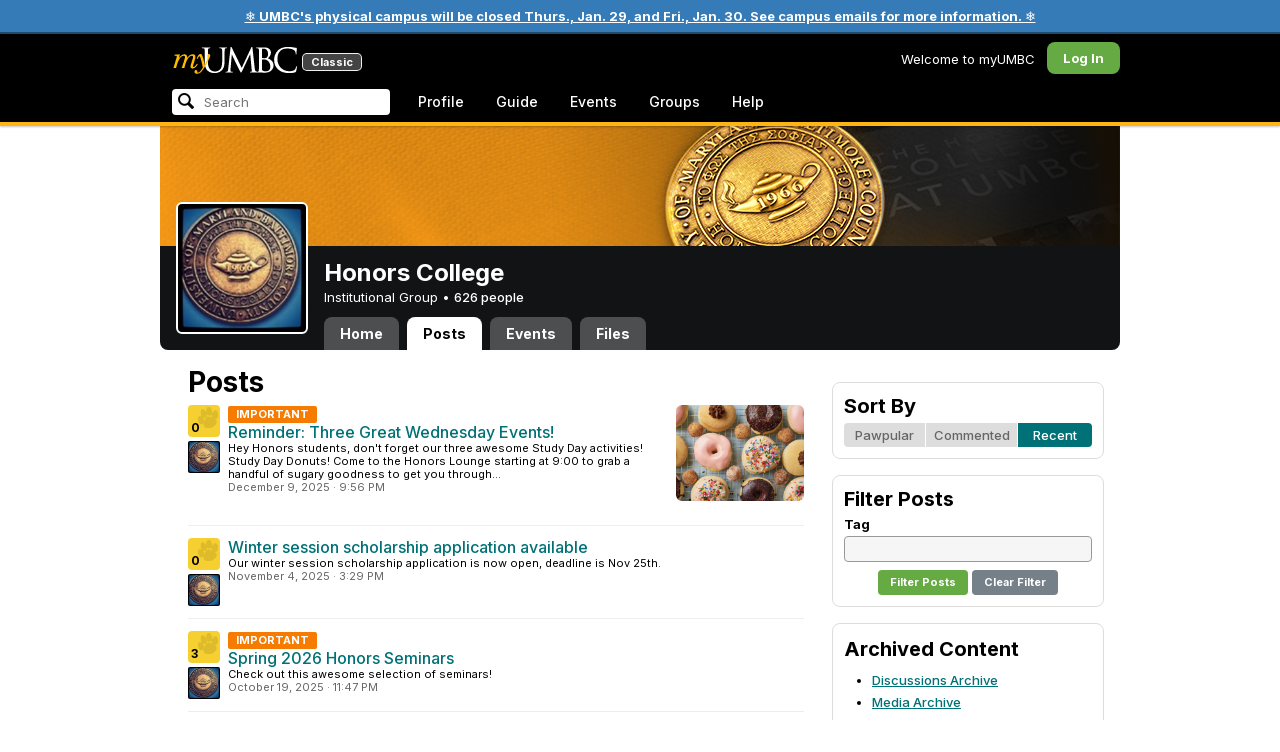

--- FILE ---
content_type: text/html; charset=utf-8
request_url: https://my3.my.umbc.edu/groups/honorscollege/posts?page=1
body_size: 10883
content:
<!DOCTYPE html>
<html>
<head prefix="og: http://ogp.me/ns#">
<meta content="IE=100" http-equiv="X-UA-Compatible">
<meta charset="utf-8">
<title>Posts &middot; Honors College &middot; myUMBC</title>
<link href="https://assets2-my.umbc.edu/images/favicon.ico?1767879719" rel="icon" type="image/x-icon">
<link rel="preconnect" href="https://fonts.googleapis.com">
<link rel="preconnect" href="https://fonts.gstatic.com" crossorigin>
<link href="https://fonts.googleapis.com/css2?family=Inter:wght@100..900&display=swap" rel="stylesheet">
<link href="/images/avatars/myumbc/xxlarge.png" rel="apple-touch-icon">
<link href="https://assets3-my.umbc.edu/stylesheets/myumbc.css?1767879833" media="all" rel="stylesheet" type="text/css" />
<script type="text/javascript">
//<![CDATA[
var AUTH_TOKEN = "/XkzZJaeqIhfabo3ITrvorMFLErNKhznN/g6QeYrtco=";
//]]>
</script>
<meta name="csrf-param" content="authenticity_token"/>
<meta name="csrf-token" content="/XkzZJaeqIhfabo3ITrvorMFLErNKhznN/g6QeYrtco="/>
<script src="https://assets2-my.umbc.edu/javascripts/cache.myumbc.js?1767879742" type="text/javascript"></script>
<meta content="#333" name="theme-color">
<style>
  /*<![CDATA[*/
    .search-menu-selected a { background-color: #07f; color: #fff; border-radius: 4px; }
  /*]]>*/
</style>
<meta content="noindex" name="robots">
<link href="https://my3.my.umbc.edu/groups/honorscollege/posts.rss" rel="alternate" title="rss" type="application/rss+xml" />
<link href="https://my3.my.umbc.edu/groups/honorscollege/posts.xml" rel="alternate" title="xml" type="application/rss+xml" />
<style>
  /*<![CDATA[*/
    .community .avatar { height: 32px; width: 32px; background-size: 32px 32px; border-radius: 2px; }
  /*]]>*/
</style>

<meta content="myUMBC" property="og:site_name">

<script type="text/javascript">
  var _gaq = _gaq || [];
  _gaq.push(['_setAccount', 'UA-1045586-22']);
  _gaq.push(['_setCustomVar', 1, 'audience', 'general-public', 3]);
  _gaq.push(['_setCustomVar', 2, 'group', 'honorscollege', 3]);
  _gaq.push(['_trackPageview']);

  
  _gaq.push(['c._setAccount', 'UA-1045586-1']);
  _gaq.push(['c._trackPageview']);

  (function() {
    var ga = document.createElement('script'); ga.type = 'text/javascript'; ga.async = true;
    ga.src = ('https:' == document.location.protocol ? 'https://ssl' : 'http://www') + '.google-analytics.com/ga.js';
    var s = document.getElementsByTagName('script')[0]; s.parentNode.insertBefore(ga, s);
  })();

  $(function() {

    var browser_width = Math.round($(window).width()/10)*10; //"" + (Math.floor(parseInt($(window).width()) / 10) * 10) + "";
    var browser_height = Math.round($(window).height()/10)*10; //"" + (Math.floor(parseInt($(window).height()) / 10) * 10) + "";

/*
    $(window).load(function() {
      if ((browser_width > 0) && (browser_height > 0)) {
        _gaq.push(
          ['_trackEvent', 'Browser', 'Width', browser_width.toString(), browser_width, true],
          ['_trackEvent', 'Browser', 'Height', browser_height.toString(), browser_height, true],
          ['_trackEvent', 'Browser', 'Size', browser_width + "x" + browser_height, browser_width, true]
        );
      }
    });
*/

    //_gaq.push(['_setCustomVar', 3, 'browser-width', browser_width, 3]);
    //console.log("browser-width=" + browser_width);

    function recordOutboundLink(link_href, event, category, action, label, value) {
      try {
        //var myTracker=_gat._getTrackerByName();
        if (value) {
          //_gat._getTrackerByName()._trackEvent(category, action, label, value);
          //_gaq.push(['myTracker._trackEvent', category, action, label, value]);
          _gaq.push(['_trackEvent', category, action, label, value]);
        } else {
          //_gat._getTrackerByName()._trackEvent(category, action, label);
          //_gaq.push(['myTracker._trackEvent', category, action, label]);
          _gaq.push(['_trackEvent', category, action, label]);
        }
        if (event && (!event.metaKey && !event.ctrlKey)){
          event.preventDefault();
          setTimeout('document.location = "' + link_href + '"', 100);
        }
      }catch(err){}
    }

    $("*[data-analytics]").live("click", function(event) {
      try {
        var analytics = jQuery.parseJSON($(this).attr("data-analytics"));
      } catch(err) {
        return;
      }

      var value = null;

      if ($(this).parents('.menu') && (analytics.category.indexOf('Menu:Topics') >= 0)) {
        var menu = $(this).parents('.menu').first();
        var newTime = new Date();
        if (menu.data('menuTime')) {
          value = newTime - menu.data('menuTime');
        }
      }

      if ($(this).data("tracked") != "true") {

        $(this).data("tracked", "true");

        if ($(this).is("a") && $(this).attr("href") != "#" && $(this).attr("target") == null) {
          recordOutboundLink($(this).attr("href"), event, analytics.category, analytics.action, analytics.label, value);
        } else {
          if (value) {
            _gaq.push(['_trackEvent', analytics.category, analytics.action, analytics.label, value]);
          } else {
            _gaq.push(['_trackEvent', analytics.category, analytics.action, analytics.label]);
          }
        }
      }
    });
  });
</script>

<!-- Facebook Pixel Code -->
<script>
!function(f,b,e,v,n,t,s)
{if(f.fbq)return;n=f.fbq=function(){n.callMethod?
n.callMethod.apply(n,arguments):n.queue.push(arguments)};
if(!f._fbq)f._fbq=n;n.push=n;n.loaded=!0;n.version='2.0';
n.queue=[];t=b.createElement(e);t.async=!0;
t.src=v;s=b.getElementsByTagName(e)[0];
s.parentNode.insertBefore(t,s)}(window,document,'script',
'https://connect.facebook.net/en_US/fbevents.js');
 fbq('init', '590821764715059'); 
fbq('track', 'PageView');
</script>
<noscript>
 <img height="1" width="1" 
src="https://www.facebook.com/tr?id=590821764715059&ev=PageView
&noscript=1"/>
</noscript>
<!-- End Facebook Pixel Code -->
</head>
<body>
<div class="banner highlight">
<a href="https://umbc.edu/about/inclement-weather-emergency-closing-policy/">❄️ UMBC's physical campus will be closed Thurs., Jan. 29, and Fri., Jan. 30. See campus emails for more information. ❄️</a>
</div>

<div id="masthead" style="background-color: #000; border-bottom: 4px solid #fdb515; position: relative; box-shadow: 0 1px 2px rgba(0,0,0,.24); z-index: 10;">
<div id="head" style="max-width: 960px; margin: 0 auto;">
<a href="https://my.umbc.edu/" id="logo">
<svg xmlns="http://www.w3.org/2000/svg" viewBox="0 0 684 152" class="logo" role="img"><title>myUMBC</title><g fill-rule="evenodd" class="umbc" clip-rule="evenodd"><path d="M231.166 147c-8.908 0-25.64-1.681-37.632-12.947-7.412-7.078-15.916-18.891-15.916-47.6876V60.2746c0-27.8377 0-32.8524-.358-38.5412-.324-5.4966-1.406-8.1457-6.966-9.3193-1.363-.3391-4.301-.5168-5.906-.5168-1.158 0-2.388-.7081-2.388-2.01825 0-2.37684 2.68-2.37684 3.823-2.37684 5.572 0 12.603.25792 16.804.41206 1.971.07296 3.35.12434 3.84.12434.548 0 2.201-.06576 4.31-.14797l.164-.00719c4.203-.16134 9.827-.38124 13.299-.38124 1.143 0 3.823 0 3.823 2.37684 0 1.31015-1.23 2.01825-2.388 2.01825-1.16 0-2.191.1705-4.242.5086-4.088.6053-5.572 2.9554-5.938 9.3234-.358 5.6929-.358 10.7076-.358 38.5453v25.019c0 27.2754 6.658 37.2724 13.169 43.4554 8.522 7.966 16.44 9.567 26.45 9.567 10.437 0 20.955-4.799 27.453-12.526 7.141-8.811 10.19-21.727 10.19-43.1764v-22.339c0-27.8377 0-32.8524-.357-38.5412-.324-5.4966-1.407-8.1457-6.966-9.3193-1.364-.3391-4.302-.5168-5.907-.5168-1.158 0-2.386-.7081-2.386-2.01825 0-2.37684 2.678-2.37684 3.822-2.37684 5.921 0 12.795.28772 16.488.44186 1.379.05755 2.261.09454 2.541.09454.377 0 1.476-.05343 2.885-.12125l.228-.01131c3.333-.1603 8.323-.40384 11.966-.40384 1.143 0 3.823 0 3.823 2.37684 0 1.31015-1.229 2.01825-2.388 2.01825-1.189 0-2.216 0-4.257.5086-4.131.7635-5.561 3.0273-5.923 9.3234-.357 5.6929-.357 10.7076-.357 38.5453v19.1206c0 34.8058-8.996 47.2178-16.834 54.1398C255.14 145.603 240.78 147 231.166 147Z"></path><path d="M498.253 14.3995c-.819 0-5.077.0411-8.387.8662-1.434.3176-1.434.6217-1.434 1.0472v47.8913c0 .8241.087.859.659 1.0872.989.1428 4.165.6484 10.597.6484 10.033 0 12.1-.3196 15.621-4.3252 3.957-4.5019 6.227-10.8535 6.227-17.425 0-13.7431-6.096-29.7901-23.283-29.7901Zm-9.812 58.2639c.008.0277-.009.1212-.009.298V83.149c0 13.4235 0 35.888.177 38.538l.045.71c.495 8.142.614 10.074 5.523 12.439 5.134 2.462 13.716 2.587 15.383 2.587 11.24 0 24.363-6.397 24.363-24.43 0-7.009-1.658-24.447-17.001-34.9625-5.876-3.9542-10.211-4.4926-14.4-5.0105-1.607-.2446-6.269-.3628-13.962-.3628-.058 0-.094.0031-.119.0062Zm16.094 72.3706c-2.565 0-10.648-.416-16.552-.719l-.73-.038c-3.409-.176-6.101-.315-6.593-.315-.249 0-1.387.047-2.959.108-2.547.102-46.742.181-50.221.181-1.145 0-3.823 0-3.823-2.377 0-1.005.737-2.017 2.385-2.017 1.289 0 3.226-.26 5.179-.693.446-.088 2.57-.78 1.819-6.033l-8.403-89.7172-44.182 93.3362c-2.908 6.117-3.513 7.39-5.533 7.39-1.783 0-2.598-1.537-6.027-8.01l-.379-.712c-1.954-3.668-7.083-13.64-20.427-40.317l-.584-1.1663c-1.701-3.3808-18.458-39.167-22.82-48.9179l-6.977 80.5672c-.175 2.807-.175 5.971-.175 9.031 0 2.222 1.641 4.162 3.903 4.611 2.953.694 5.557.877 6.634.877 1.174 0 2.387.689 2.387 1.84 0 2.557-2.93 2.557-4.182 2.557-4.578 0-9.944-.249-13.493-.41l-.253-.014c-1.469-.066-2.528-.114-2.948-.114-.549 0-1.942.065-3.722.149l-.294.015c-3.394.159-7.982.374-11.063.374-2.656 0-4.003-.861-4.003-2.557 0-1.208 1.382-1.84 2.747-1.84 1.393 0 2.598 0 5.197-.518 5.05-.914 5.683-6.955 6.354-13.349l.069-.653L317.791 9.06108C318.016 7.81562 318.529 5 320.711 5c1.92 0 2.843 1.67088 3.557 3.23591L378.317 118.839 430.246 8.40444C430.816 7.13844 431.773 5 433.802 5c2.307 0 2.783 2.68409 3.102 5.6724l12.024 109.7226c.664 5.937 1.768 15.819 9.039 18.144 3.563 1.142 7.763 1.09 8.926.742 3.048-.911 3.767-4.416 4.388-8.903.889-7.434.889-21.211.889-38.6516V60.2746c0-27.8377 0-32.8524-.357-38.5412-.326-5.4966-1.409-8.1468-6.968-9.3193-1.362-.3391-4.301-.5168-5.905-.5168-1.361 0-2.386-.8684-2.386-2.01825 0-2.37684 2.676-2.37684 3.821-2.37684 5.936 0 13.837.29903 17.633.44186l.928.03597c.929.03391 1.541.05857 1.724.05857h.001c1.81 0 4.183-.09865 6.695-.20346 3.609-.149 8.068-.33294 12.872-.33294 29.089 0 36.851 17.44559 36.851 27.75339 0 14.6033-8.408 23.7458-16.092 31.7375 7.214 2.5001 14.261 6.9579 19.46 12.325 7.076 7.3001 10.815 16.2258 10.815 25.8119 0 10.206-4.252 20.166-11.666 27.329-8.516 8.226-20.639 12.575-35.061 12.575Z"></path><path d="M636.123 147c-25.95 0-44.977-6.21-59.875-19.543-14.624-13.056-22.037-31.09-22.037-53.6016 0-14.0977 5.356-34.4945 20.384-49.4574C587.708 11.3454 605.836 5 630.019 5c4.323 0 15.53.20963 26.198 2.15899l.507.09557c6.541 1.19921 12.159 2.22886 17.693 2.57311 1.394.12639 3.225.56103 3.225 2.91013 0 .6207-.083 1.2969-.211 2.3234-.19 1.5476-.473 3.8587-.688 7.7368-.205 3.3685-.293 8.1006-.365 11.9027-.052 2.9328-.098 5.3549-.175 6.515-.122 1.8446-.306 4.6366-2.564 4.6366-2.387 0-2.387-2.606-2.387-4.7003 0-6.8418-2.895-13.8757-7.202-17.5052-5.814-4.9592-18.978-9.9615-35.289-9.9615-27.413 0-37.356 9.6163-40.623 12.7772-13.985 13.3485-15.869 30.7262-15.869 45.9645 0 16.5536 6.466 32.904 17.738 44.856 11.924 12.642 28.304 19.603 46.116 19.603 19.399 0 26.149-4.157 30.551-8.649 3.627-3.779 5.868-11.406 6.386-14.507.268-1.469.633-3.47 2.733-3.47.664 0 2.207.354 2.207 3.627 0 1.364-2.166 16.977-3.987 23.14-1.156 3.638-1.688 4.231-5.195 5.782-7.764 3.091-21.977 4.191-32.695 4.191Z"></path></g><g class="my"><path d="M121.908 139.42c0 3.507 1.207 6.27 3.612 8.278 2.409 2.021 5.68 3.023 9.816 3.023 7.38 0 13.896-2.315 19.549-6.94 5.654-4.636 12.274-13.1 19.866-25.393 4.55-7.12 8.576-13.813 12.078-20.0968 5.857-10.31 11.869-22.186 18.04-35.634 2.406-5.231 3.163-9.812 2.276-13.736-.891-3.927-3.144-5.891-6.759-5.891-2.309 0-4.197.789-5.665 2.353-1.469 1.575-2.179 3.592-2.126 6.05l.315 2.746c.68 5.184.762 9.826.237 13.929-.527 4.113-1.707 8.024-3.542 11.738-3.174 6.591-6.351 12.744-9.526 18.445l-2.422 4.4748c-1.57-8.1658-3.192-15.4338-4.864-21.8198-1.779-7.12-4-14.914-6.667-23.391-1.623-5.024-3.348-8.698-5.18-11.031-1.832-2.326-3.923-3.494-6.276-3.494-3.661 0-7.244 2.099-10.748 6.281-3.501 4.188-6.926 10.468-10.273 18.838l4.783 2.512c2.092-4.812 4.067-8.519 5.922-11.109 1.857-2.586 3.492-3.883 4.905-3.883.99 0 1.853.589 2.588 1.771.731 1.175 1.619 3.44 2.667 6.781 1.827 5.922 3.418 11.467 4.776 16.647 2.611 10.307 5.247 22.6268 7.91 36.9688l-1.75 2.745c-5.077 7.747-9.05 13.215-11.926 16.407-1.256 1.361-2.486 2.509-3.686 3.453-3.19 2.513-6.356 3.806-9.493 3.887-3.139.075-4.314-1.113-3.531-3.578l.315-.78c.625-2.775.261-5.041-1.098-6.791-1.36-1.751-3.426-2.628-6.199-2.628-2.091 0-3.936.891-5.531 2.672-1.593 1.774-2.393 3.843-2.393 6.196Z"></path><path fill-rule="evenodd" d="M25.7383 54.4153c.9168 1.124.7999 3.511-.3509 7.178L7.50409 119.897H22.0941c5.4019-22.2197 11.5566-38.9007 18.4652-50.0357 6.9096-11.136 14.543-16.702 22.9093-16.702 3.5323 0 5.6938 1.426 6.4766 4.276.7859 2.847.21 7.381-1.7246 13.604l-3.4443 11.531c-3.2353 10.455-7.3025 22.8977-12.2075 37.3267h14.3321c5.4679-22.2197 11.6306-38.9007 18.4922-50.0357 6.8606-11.136 14.389-16.702 22.5909-16.702 3.103 0 5.097 1.029 5.987 3.095.89 2.065.683 5.187-.625 9.368l-11.483 37.3157c-1.832 5.851-1.859 10.503-.078 13.952 1.776 3.451 5.072 5.174 9.882 5.174 4.863 0 9.62-1.909 14.275-5.725 4.81-3.876 9.569-9.649 14.277-17.3337l-4.393-3.217c-3.976 5.9077-7.569 10.4447-10.785 13.6067-3.217 3.165-5.871 4.743-7.961 4.743-1.935 0-3.087-.545-3.452-1.649-.367-1.097-.079-3.186.864-6.27l9.803-31.9257c1.884-6.013 2.798-11.092 2.745-15.222.053-2.614-.315-4.859-1.103-6.741-1.896-4.862-6.346-7.3-13.346-7.3-10.793 0-20.8482 6.643-30.1673 19.928l-.025.078c.21-3.87-.103-7.215-.9338-10.042-1.9756-6.643-6.7276-9.964-14.2631-9.964-10.1208 0-19.9313 6.8637-29.4304 20.5991l4.7374-20.5986-27.9632 2.0615-1.7266 5.634h5.3409c4.1371 0 6.6646.565 7.5784 1.689Zm12.0331 11.2141-.0255.0369v.074l.0255-.1109Z" clip-rule="evenodd"></path></g></svg>
<div id="logo-classic">Classic</div>
</a>
<ul id="dashboard">
<li class="dashboard-text">Welcome to myUMBC</li>
<li class="login menu" id="dashboard-log"><a href="https://my3.my.umbc.edu/login?u=https%3A%2F%2Fmy3.my.umbc.edu%2Fgroups%2Fhonorscollege%2Fposts%3Fpage%3D1" class="menu-label">Log In</a></li>
</ul>
</div>
<div style="max-width: 960px; margin: 0 auto;"><div id="nav">
<ul id="nav-left">
<li id="nav-search">
<div class="menu-label">
<form action="/search/search" id="nav-search-form" method="post"><div style="margin:0;padding:0;display:inline"><input name="authenticity_token" type="hidden" value="/XkzZJaeqIhfabo3ITrvorMFLErNKhznN/g6QeYrtco=" /></div>
<div>
<span id="nav-search-input-container">
<input autocomplete="off" id="nav-search-input" maxlength="200" name="q" placeholder="Search" size="30" type="text" value="" />
<span class="icon search" id="nav-search-icon"></span>
<span id="nav-search-loading"></span>
</span>
<input id="nav-search-role" name="role" type="hidden" value="general-public" />
<input id="sitesearch" name="sitesearch" type="hidden" value="umbc.edu" />
<input id="domains" name="domains" type="hidden" value="umbc.edu" />
<input id="sitekey" name="sitekey" type="hidden" value="umbc" />
<input id="myumbc_recommendation_count" name="myumbc_recommendation_count" type="hidden" value="" />
<input id="myumbc_request_url" name="myumbc_request_url" type="hidden" value="https://my3.my.umbc.edu/groups/honorscollege/posts?page=1" />
</div>
</form>
</div>
<div id="menu-search-results-container">
<div id="menu-search-results"></div>
</div>
</li>
<li class="menu" id="nav-profile"><a href="https://my.umbc.edu/go/profile" class="menu-label">Profile</a></li>
<li class="menu" id="nav-groups"><a href="https://my.umbc.edu/guide" class="menu-label">Guide</a></li>
<li class="menu" id="nav-events"><a href="https://my.umbc.edu/events" class="menu-label">Events</a></li>
<li class="menu" id="nav-groups"><a href="/groups" class="menu-label">Groups</a></li>
<li class="menu" id="nav-explore">
<a href="https://my.umbc.edu/help" class="menu-label">Help</a>
</li>
</ul>
</div>
</div>
</div>
<div id="container" style="margin-top: 0; z-index: 5;">
<div id="body">
<div id="group-header">
<div id="group-picture"><a href='/groups/honorscollege'><span class="avatar xxxlarge" style="background-image: url('https://assets1-my.umbc.edu/system/shared/avatars/groups/000/000/413/cd2018beeece5fb0a71a96308e567bde/xxxlarge.png?1339897259')" title="Honors College (Institutional Group)"></span></a></div>
<div id="header" style="background-image: url('https://assets4-my.umbc.edu/system/shared/headers/000/000/382/4f6ffe13a5d75b2d6a3923922b3922e5/original.png?1380651086')"></div>
<div id="group-bar">
<div class="name">Honors College</div>
<div class="description">
Institutional Group
&bull;
<a href="/groups/honorscollege/people">
626 people
</a>
</div>
</div>
<ul id="tabs">
<li>
<a href="/groups/honorscollege">Home</a>
</li>
<li class="active">
<a href="/groups/honorscollege/posts">Posts</a>
</li>
<li>
<a href="/groups/honorscollege/events">Events</a>
</li>
<li>
<a href="/groups/honorscollege/files">Files</a>
</li>
</ul>
</div>
<div class="sidebar" id="page">

<div id="main">
<div class="section">
<h2>Posts</h2>
<div class="news-listing content-listing">
<div class="news-item content-item">
<div class="community">
<a id="paw-news-155198" class="paw static small" title="Log in to paw this!" href="https://my3.my.umbc.edu/login?u=https%3A%2F%2Fmy3.my.umbc.edu%2Fgroups%2Fhonorscollege%2Fposts%3Fpage%3D1"><span class="count">0</span></a>
<a href='/groups/honorscollege'><span class="avatar xxxlarge" style="background-image: url('https://assets1-my.umbc.edu/system/shared/avatars/groups/000/000/413/cd2018beeece5fb0a71a96308e567bde/xxxlarge.png?1339897259')" title="Honors College (Institutional Group)"></span></a>
</div>
<div class="content">
<span class="thumbnail xxxlarge" role="image" aria-label="a tray of colorfully decorated donuts" style="background-image: url('https://assets4-my.umbc.edu/system/shared/thumbnails/news/000/155/198/f3fc76c98c9519cfa9bc9ac650af775a/xxxlarge.jpg?1765335319')"></span>
<div>
<div class="important" style="display: inline-block; padding: 3px 8px; line-height: 11px; background-color: #f57c00; color: #FFF; font-size: 11px; border-radius: 2px; font-weight: bold;">IMPORTANT</div>
</div>
<div class="title"><a href="/groups/honorscollege/posts/155198">Reminder: Three Great Wednesday Events!</a></div>
<div class="tagline"></div>
<div class="details">
<span class="blurb">Hey Honors students, don't forget our three awesome Study Day activities!    Study Day Donuts! Come to the Honors Lounge starting at 9:00 to grab a handful of sugary goodness to get you through...</span>
</div>
<div class="foot">
<span class="posted">December  9, 2025</span>
<span class="posted">&middot;</span>
<span class="posted"> 9:56 PM</span>
</div>
</div>
</div>
<div class="news-item content-item">
<div class="community">
<a id="paw-news-154222" class="paw static small" title="Log in to paw this!" href="https://my3.my.umbc.edu/login?u=https%3A%2F%2Fmy3.my.umbc.edu%2Fgroups%2Fhonorscollege%2Fposts%3Fpage%3D1"><span class="count">0</span></a>
<a href='/groups/honorscollege'><span class="avatar xxxlarge" style="background-image: url('https://assets1-my.umbc.edu/system/shared/avatars/groups/000/000/413/cd2018beeece5fb0a71a96308e567bde/xxxlarge.png?1339897259')" title="Honors College (Institutional Group)"></span></a>
</div>
<div class="content">
<div class="title"><a href="/groups/honorscollege/posts/154222">Winter session scholarship application available</a></div>
<div class="tagline"></div>
<div class="details">
<span class="blurb">Our winter session scholarship application is now open, deadline is Nov 25th.</span>
</div>
<div class="foot">
<span class="posted">November  4, 2025</span>
<span class="posted">&middot;</span>
<span class="posted"> 3:29 PM</span>
</div>
</div>
</div>
<div class="news-item content-item">
<div class="community">
<a id="paw-news-153689" class="paw static small" title="Log in to paw this!" href="https://my3.my.umbc.edu/login?u=https%3A%2F%2Fmy3.my.umbc.edu%2Fgroups%2Fhonorscollege%2Fposts%3Fpage%3D1"><span class="count">3</span></a>
<a href='/groups/honorscollege'><span class="avatar xxxlarge" style="background-image: url('https://assets1-my.umbc.edu/system/shared/avatars/groups/000/000/413/cd2018beeece5fb0a71a96308e567bde/xxxlarge.png?1339897259')" title="Honors College (Institutional Group)"></span></a>
</div>
<div class="content">
<div>
<div class="important" style="display: inline-block; padding: 3px 8px; line-height: 11px; background-color: #f57c00; color: #FFF; font-size: 11px; border-radius: 2px; font-weight: bold;">IMPORTANT</div>
</div>
<div class="title"><a href="/groups/honorscollege/posts/153689">Spring 2026 Honors Seminars</a></div>
<div class="tagline"></div>
<div class="details">
<span class="blurb">Check out this awesome selection of seminars!</span>
</div>
<div class="foot">
<span class="posted">October 19, 2025</span>
<span class="posted">&middot;</span>
<span class="posted">11:47 PM</span>
</div>
</div>
</div>
<div class="news-item content-item">
<div class="community">
<a id="paw-news-153249" class="paw static small" title="Log in to paw this!" href="https://my3.my.umbc.edu/login?u=https%3A%2F%2Fmy3.my.umbc.edu%2Fgroups%2Fhonorscollege%2Fposts%3Fpage%3D1"><span class="count">0</span></a>
<a href='/groups/honorscollege'><span class="avatar xxxlarge" style="background-image: url('https://assets1-my.umbc.edu/system/shared/avatars/groups/000/000/413/cd2018beeece5fb0a71a96308e567bde/xxxlarge.png?1339897259')" title="Honors College (Institutional Group)"></span></a>
</div>
<div class="content">
<span class="thumbnail xxxlarge" role="image" aria-label="The words &quot;Horror Movie Night&quot; with the moon, bats, and a popcorn container." style="background-image: url('https://assets2-my.umbc.edu/system/shared/thumbnails/news/000/153/249/71ff465903253ce40ebbbd797969bbde/xxxlarge.jpg?1759635647')"></span>
<div>
<div class="important" style="display: inline-block; padding: 3px 8px; line-height: 11px; background-color: #f57c00; color: #FFF; font-size: 11px; border-radius: 2px; font-weight: bold;">IMPORTANT</div>
</div>
<div class="title"><a href="/groups/honorscollege/posts/153249">Horror Movie Night--You Vote!</a></div>
<div class="tagline"></div>
<div class="details">
<span class="blurb">The HCC is hosting a scary Horror Movie Night on Thursday, October 16, from 7:00 - 10:00 in Lecture Hall 1! Snack and drinks will be provided--like at the theater!    But, wait...it gets better....</span>
</div>
<div class="foot">
<span class="posted">October  4, 2025</span>
<span class="posted">&middot;</span>
<span class="posted">11:42 PM</span>
</div>
</div>
</div>
<div class="news-item content-item">
<div class="community">
<a id="paw-news-152623" class="paw static small" title="Log in to paw this!" href="https://my3.my.umbc.edu/login?u=https%3A%2F%2Fmy3.my.umbc.edu%2Fgroups%2Fhonorscollege%2Fposts%3Fpage%3D1"><span class="count">1</span></a>
<a href='/groups/honorscollege'><span class="avatar xxxlarge" style="background-image: url('https://assets1-my.umbc.edu/system/shared/avatars/groups/000/000/413/cd2018beeece5fb0a71a96308e567bde/xxxlarge.png?1339897259')" title="Honors College (Institutional Group)"></span></a>
</div>
<div class="content">
<span class="thumbnail xxxlarge" role="image" aria-label="a black t-shirt with yellow writing saying UMBC Honors College and a puppy" style="background-image: url('https://assets3-my.umbc.edu/system/shared/thumbnails/news/000/152/623/f3539c3838f9beaeb99c032833a0c5e6/xxxlarge.jpg?1758157796')"></span>
<div>
<div class="important" style="display: inline-block; padding: 3px 8px; line-height: 11px; background-color: #f57c00; color: #FFF; font-size: 11px; border-radius: 2px; font-weight: bold;">IMPORTANT</div>
</div>
<div class="title"><a href="/groups/honorscollege/posts/152623">And Here is the Winning T-Shirt Design for 2025-2026!</a></div>
<div class="tagline"></div>
<div class="details">
<span class="blurb">Hi Honors Folks,    Thanks to all ten Honors students who submitted designs--our biggest field yet! But there can only be one winner...and it is Isabel Kendall's awesome puppy shirt!...</span>
</div>
<div class="foot">
<span class="posted">September 17, 2025</span>
<span class="posted">&middot;</span>
<span class="posted"> 9:10 PM</span>
</div>
</div>
</div>
<div class="news-item content-item">
<div class="community">
<a id="paw-news-152191" class="paw static small" title="Log in to paw this!" href="https://my3.my.umbc.edu/login?u=https%3A%2F%2Fmy3.my.umbc.edu%2Fgroups%2Fhonorscollege%2Fposts%3Fpage%3D1"><span class="count">1</span></a>
<a href='/groups/honorscollege'><span class="avatar xxxlarge" style="background-image: url('https://assets1-my.umbc.edu/system/shared/avatars/groups/000/000/413/cd2018beeece5fb0a71a96308e567bde/xxxlarge.png?1339897259')" title="Honors College (Institutional Group)"></span></a>
</div>
<div class="content">
<span class="thumbnail xxxlarge" role="image" aria-label="a group of people in the new Honors College t-shirts" style="background-image: url('https://assets2-my.umbc.edu/system/shared/thumbnails/news/000/152/191/c7093b7f89d50c9572a05d09e1feb4ed/xxxlarge.jpg?1757359644')"></span>
<div>
<div class="important" style="display: inline-block; padding: 3px 8px; line-height: 11px; background-color: #f57c00; color: #FFF; font-size: 11px; border-radius: 2px; font-weight: bold;">IMPORTANT</div>
</div>
<div class="title"><a href="/groups/honorscollege/posts/152191">Honors College T-Shirt Design Contest!</a></div>
<div class="tagline"></div>
<div class="details">
<span class="blurb">Design the 2025-2026 Honors College T-Shirt!  It has been our tradition in the Honors College to have the students design a t-shirt for us each year...and we want you to be a part! Not a...</span>
</div>
<div class="foot">
<span class="posted">September  8, 2025</span>
<span class="posted">&middot;</span>
<span class="posted"> 3:28 PM</span>
</div>
</div>
</div>
<div class="news-item content-item">
<div class="community">
<a id="paw-news-151110" class="paw static small" title="Log in to paw this!" href="https://my3.my.umbc.edu/login?u=https%3A%2F%2Fmy3.my.umbc.edu%2Fgroups%2Fhonorscollege%2Fposts%3Fpage%3D1"><span class="count">1</span></a>
<a href='/groups/honorscollege'><span class="avatar xxxlarge" style="background-image: url('https://assets1-my.umbc.edu/system/shared/avatars/groups/000/000/413/cd2018beeece5fb0a71a96308e567bde/xxxlarge.png?1339897259')" title="Honors College (Institutional Group)"></span></a>
</div>
<div class="content">
<span class="thumbnail xxxlarge" role="image" aria-label="a hand putting coins into a piggy bank" style="background-image: url('https://assets2-my.umbc.edu/system/shared/thumbnails/news/000/151/110/37045b0bdd73c046e0d4aafe3492c99d/xxxlarge.jpg?1753196397')"></span>
<div>
<div class="important" style="display: inline-block; padding: 3px 8px; line-height: 11px; background-color: #f57c00; color: #FFF; font-size: 11px; border-radius: 2px; font-weight: bold;">IMPORTANT</div>
</div>
<div class="title"><a href="/groups/honorscollege/posts/151110">NEW Section of FINC 150H for Fall!</a></div>
<div class="tagline"></div>
<div class="details">
<span class="blurb">Hey Honors Folks,    I hope you are having an awesome summer thus far! Even MORE awesome is that Dr. Lamdin has opened up another section of FINC 150H with seven Honors seats open! Read on for...</span>
</div>
<div class="foot">
<span class="posted">July 22, 2025</span>
<span class="posted">&middot;</span>
<span class="posted">11:00 AM</span>
</div>
</div>
</div>
<div class="news-item content-item">
<div class="community">
<a id="paw-news-150969" class="paw static small" title="Log in to paw this!" href="https://my3.my.umbc.edu/login?u=https%3A%2F%2Fmy3.my.umbc.edu%2Fgroups%2Fhonorscollege%2Fposts%3Fpage%3D1"><span class="count">0</span></a>
<a href='/groups/honorscollege'><span class="avatar xxxlarge" style="background-image: url('https://assets1-my.umbc.edu/system/shared/avatars/groups/000/000/413/cd2018beeece5fb0a71a96308e567bde/xxxlarge.png?1339897259')" title="Honors College (Institutional Group)"></span></a>
</div>
<div class="content">
<span class="thumbnail xxxlarge" role="image" aria-label="woman in front of a pyramid, pretending to be holding it" style="background-image: url('https://assets4-my.umbc.edu/system/shared/thumbnails/news/000/150/969/21a6140219cde60c18e2be6077c82235/xxxlarge.jpg?1752078010')"></span>
<div>
<div class="important" style="display: inline-block; padding: 3px 8px; line-height: 11px; background-color: #f57c00; color: #FFF; font-size: 11px; border-radius: 2px; font-weight: bold;">IMPORTANT</div>
</div>
<div class="title"><a href="/groups/honorscollege/posts/150969">HCASA is Back! (You Know, Honors College Awesome Summer Activities!)</a></div>
<div class="tagline"></div>
<div class="details">
<span class="blurb">(First, I hope you are having an amazing summer thus far!)    Second...It's time again for HCASA! For those not in the know, it stands for Honors College Awesome Summer Activity! It was...</span>
</div>
<div class="foot">
<span class="posted">July  9, 2025</span>
<span class="posted">&middot;</span>
<span class="posted">12:21 PM</span>
</div>
</div>
</div>
<div class="news-item content-item">
<div class="community">
<a id="paw-news-149812" class="paw static small" title="Log in to paw this!" href="https://my3.my.umbc.edu/login?u=https%3A%2F%2Fmy3.my.umbc.edu%2Fgroups%2Fhonorscollege%2Fposts%3Fpage%3D1"><span class="count">0</span></a>
<a href='/groups/honorscollege'><span class="avatar xxxlarge" style="background-image: url('https://assets1-my.umbc.edu/system/shared/avatars/groups/000/000/413/cd2018beeece5fb0a71a96308e567bde/xxxlarge.png?1339897259')" title="Honors College (Institutional Group)"></span></a>
</div>
<div class="content">
<span class="thumbnail xxxlarge" role="image" aria-label="On the background are seven people standing, shoulder to shoulder. In the foreground is an image of two hands shaking." style="background-image: url('https://assets2-my.umbc.edu/system/shared/thumbnails/news/000/149/812/d6acfcd6fdbaabc74b3cf46bfbfcd42c/xxxlarge.jpg?1746470825')"></span>
<div>
<div class="important" style="display: inline-block; padding: 3px 8px; line-height: 11px; background-color: #f57c00; color: #FFF; font-size: 11px; border-radius: 2px; font-weight: bold;">IMPORTANT</div>
</div>
<div class="title"><a href="/groups/honorscollege/posts/149812">Meet the HCC Excecutive Board for 2025-2026!</a></div>
<div class="tagline"></div>
<div class="details">
<span class="blurb">Hey Honors Folks,    First, thank you to all who ran and voted for next year's Executive Board! I can honestly say that in all my years advising the HCC, this slate of candidates was the largest...</span>
</div>
<div class="foot">
<span class="posted">May  5, 2025</span>
<span class="posted">&middot;</span>
<span class="posted"> 4:28 PM</span>
</div>
</div>
</div>
<div class="news-item content-item">
<div class="community">
<a id="paw-news-149741" class="paw static small" title="Log in to paw this!" href="https://my3.my.umbc.edu/login?u=https%3A%2F%2Fmy3.my.umbc.edu%2Fgroups%2Fhonorscollege%2Fposts%3Fpage%3D1"><span class="count">0</span></a>
<a href='/groups/honorscollege'><span class="avatar xxxlarge" style="background-image: url('https://assets1-my.umbc.edu/system/shared/avatars/groups/000/000/413/cd2018beeece5fb0a71a96308e567bde/xxxlarge.png?1339897259')" title="Honors College (Institutional Group)"></span></a>
</div>
<div class="content">
<span class="thumbnail xxxlarge" role="image" aria-label="The letters L-S-A-T with a sketch of a study guide and pencil" style="background-image: url('https://assets2-my.umbc.edu/system/shared/thumbnails/news/000/149/741/7636da0b11b869ea84e256e85eb38d95/xxxlarge.jpg?1746210739')"></span>
<div>
<div class="important" style="display: inline-block; padding: 3px 8px; line-height: 11px; background-color: #f57c00; color: #FFF; font-size: 11px; border-radius: 2px; font-weight: bold;">IMPORTANT</div>
</div>
<div class="title"><a href="/groups/honorscollege/posts/149741">Join This LSAT Prep Discord Group!</a></div>
<div class="tagline">(Started by an Honors College Alum :-)</div>
<div class="details">
<span class="blurb">Hi All,    In case law school is in the forefront of your mind (or hovering somewhere more toward the back), please consider joining this LSAT Prep Discord group! It is the brainchild of Megumi...</span>
</div>
<div class="foot">
<span class="posted">May  2, 2025</span>
<span class="posted">&middot;</span>
<span class="posted"> 2:33 PM</span>
</div>
</div>
</div>
</div>
<div class="pager-wrap">
<div class="pager">
<span class="label">
Pages:
</span>
<a class="page ui-selected" href="/groups/honorscollege/news?page=1">
1
</a>
<a class="page " href="/groups/honorscollege/news?page=2">
2
</a>
<a class="page " href="/groups/honorscollege/news?page=3">
3
</a>
<a class="page " href="/groups/honorscollege/news?page=4">
4
</a>
<a class="page " href="/groups/honorscollege/news?page=5">
5
</a>
<a class="page " href="/groups/honorscollege/news?page=6">
6
</a>
<a class="page " href="/groups/honorscollege/news?page=7">
7
</a>
<span>...</span>
<a class="page" href="/groups/honorscollege/news?page=28">
28
</a>
</div>
</div>

</div>

</div>
<div id="side">
<div class="section-wrapper bordered">
</div>
<div class="section content-navigator bordered">
<h4>Sort By</h4>
<ul class="switcher">
<li class="" style="width: 33%" title="Sort by number of recent paws">
<a href="/groups/honorscollege/news?mode=pawpularity&amp;page=1">Pawpular</a>
</li>
<li class="" style="width: 37%" title="Sort by most recent comments">
<a href="/groups/honorscollege/news?mode=activity&amp;page=1">Commented</a>
</li>
<li class="active" style="width: 30%" title="Sort by when stories were posted">
<a href="/groups/honorscollege/news?mode=recent&amp;page=1">Recent</a>
</li>
</ul>

</div>
<div class="section content-filter bordered">
<h4>Filter Posts</h4>
<form action="/groups/honorscollege/news" method="get">
<div class="form-container">
<label for="tag">Tag</label>
<div class="field full"><input class="text" id="tag" name="tag" type="text" value="" /></div>
<div class="form-actions">
<input class="button go" type="submit" value="Filter Posts" />
<a href="/groups/honorscollege/news" class="button">Clear Filter</a>
</div>
</div>
</form>
</div>
<div class="section-wrapper bordered">
<div class="section html-content">
<h4>Archived Content</h4>
<ul>
<li><a href="https://my3.my.umbc.edu/groups/honorscollege/discussions">Discussions Archive</a></li>
<li><a href="https://my3.my.umbc.edu/groups/honorscollege/media">Media Archive</a></li>
<li><a href="https://my3.my.umbc.edu/groups/honorscollege/spotlights">Spotlights Archive</a></li>
</ul>
</div>
</div>

</div>
</div>

</div>
<div id="foot">
<div style="border-top: 1px solid #e0e0e0; display: flex; flex-wrap: wrap; font-size: 12px; justify-content: space-between; line-height: 14px; margin: 16px auto 0; padding: 16px 16px 4px 16px;">
<div>
All events, groups, organizations, and centers are open for full participation by all individuals regardless of race, color, religion, sex, national origin, or any other protected category under applicable federal law, state law, and the University's <a target="_blank" href="https://ecr.umbc.edu/discrimination-policy/">nondiscrimination policy</a>.
</div>
<div style="margin-top: 16px;">
myUMBC is a UMBC limited public community forum for information sharing and dialogue. As a public institution, UMBC generally may not limit a community member's right to free speech on this forum. UMBC does not endorse the views expressed or information presented here, unless specifically stated in an official UMBC post. <a href="https://umbc.edu/go/community-standards">Learn more...</a>
</div>
</div>
<div class="bot" style="margin-top: 0;">
<a href="/go/umbc" id="umbc-logo"></a>
<div id="footer-links">
<div class="links">&copy; 2026 Universty of Maryland, Baltimore County.&nbsp;&nbsp;&nbsp;&nbsp;&nbsp;<a href="/about/studentdata">Use of Student Data</a>&nbsp;&nbsp;&nbsp;&nbsp;&nbsp;<a href="http://umbc.edu/go/equal-opportunity">Equal Opportunity</a>&nbsp;&nbsp;&nbsp;&nbsp;&nbsp;<a href="/go/safety">Safety Resources</a></div>
<div class="copyright"></div>
</div>
</div>
</div>
<!-- Diagnostic Info: -->
<div style="font-size: 12px; color: rgba(0,0,0,.24); text-align: center; margin-top: 16px;">#1.18.21.4 - 6131 - production - prod6 - general-public</div>
</div>
</body>
</html>
